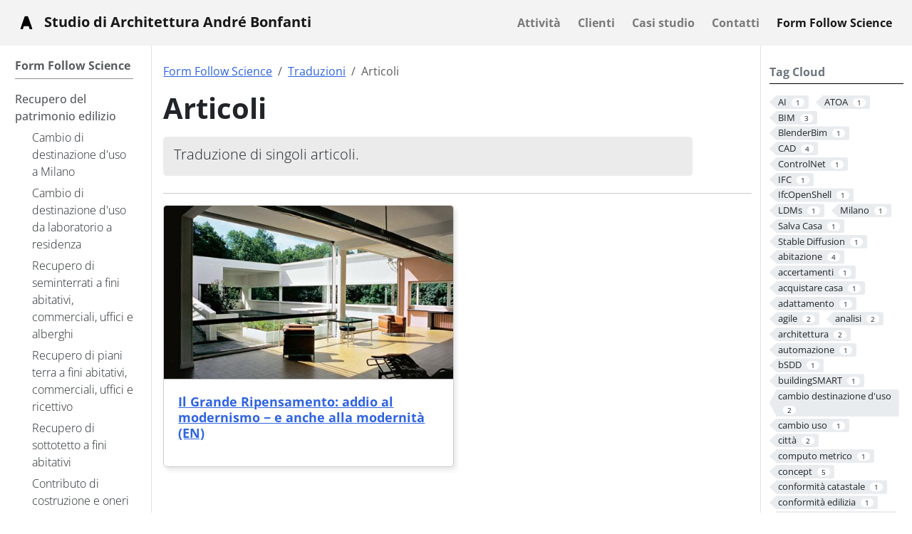

--- FILE ---
content_type: text/html
request_url: https://studio.andrebonfanti.it/formfollowscience/traduzioni/articoli/
body_size: 43956
content:
<!doctype html>
<html itemscope itemtype="http://schema.org/WebPage" lang="it" class="no-js">
  <head>
    <meta charset="utf-8">
<meta name="viewport" content="width=device-width, initial-scale=1, shrink-to-fit=no">
<meta name="generator" content="Hugo 0.111.3">
<meta name="robots" content="index, follow">


<link rel="shortcut icon" href="/favicons/favicon.ico" >
<link rel="apple-touch-icon" href="/favicons/apple-touch-icon-180x180.png" sizes="180x180">
<link rel="icon" type="image/png" href="/favicons/favicon-16x16.png" sizes="16x16">
<link rel="icon" type="image/png" href="/favicons/favicon-32x32.png" sizes="32x32">
<link rel="icon" type="image/png" href="/favicons/android-36x36.png" sizes="36x36">
<link rel="icon" type="image/png" href="/favicons/android-48x48.png" sizes="48x48">
<link rel="icon" type="image/png" href="/favicons/android-72x72.png" sizes="72x72">
<link rel="icon" type="image/png" href="/favicons/android-96x96.png" sizes="96x96">
<link rel="icon" type="image/png" href="/favicons/android-144x144.png" sizes="144x144">
<link rel="icon" type="image/png" href="/favicons/android-192x192.png" sizes="192x192">

<title>Articoli | Studio di Architettura André Bonfanti</title>



<meta name="description" content="Traduzione di singoli articoli.">
<meta property="og:title" content="Articoli" />
<meta property="og:description" content="Traduzione di singoli articoli." />
<meta property="og:type" content="website" />
<meta property="og:url" content="https://studio.andrebonfanti.it/formfollowscience/traduzioni/articoli/" /><meta property="og:image" content="https://studio.andrebonfanti.it/formfollowscience/traduzioni/articoli/cover.jpg"/>
<meta itemprop="name" content="Articoli">
<meta itemprop="description" content="Traduzione di singoli articoli."><meta name="twitter:card" content="summary_large_image"/>
<meta name="twitter:image" content="https://studio.andrebonfanti.it/formfollowscience/traduzioni/articoli/cover.jpg"/>
<meta name="twitter:title" content="Articoli"/>
<meta name="twitter:description" content="Traduzione di singoli articoli."/>



<link rel="preload" href="/scss/main.min.55c9738e5ba616f69a9f5ed7c4cfc0521c6e9b9ad0459d5cd61e2992be87a231.css" as="style">
<link href="/scss/main.min.55c9738e5ba616f69a9f5ed7c4cfc0521c6e9b9ad0459d5cd61e2992be87a231.css" rel="stylesheet" integrity="">
<link rel="stylesheet" href="/css/cookieconsent.css" media="print" onload="this.media='all'">
<link rel="stylesheet" href="https://cdnjs.cloudflare.com/ajax/libs/lightbox2/2.11.1/css/lightbox.min.css" />
<link rel="stylesheet" type="text/css" href="/hugo-cite.css" /><script
  src="https://code.jquery.com/jquery-3.6.3.min.js"
  integrity="sha512-STof4xm1wgkfm7heWqFJVn58Hm3EtS31XFaagaa8VMReCXAkQnJZ+jEy8PCC/iT18dFy95WcExNHFTqLyp72eQ=="
  crossorigin="anonymous"></script>
<script defer
  src="https://unpkg.com/lunr@2.3.9/lunr.min.js"
  integrity="sha384-203J0SNzyqHby3iU6hzvzltrWi/M41wOP5Gu+BiJMz5nwKykbkUx8Kp7iti0Lpli"
  crossorigin="anonymous"></script>
<meta name="google-adsense-account" content="ca-pub-8786982994410831">
<script defer="defer" src="/js/cookieconsent.js"></script>

  
  <script defer="defer" src="/js/cookieconsent-init.js" ></script>

<script type="text/plain" data-cookiecategory="analytics">
  console.log('"analytics" category accepted');
<!--Matomo>
var _paq = window._paq = window._paq || [];

_paq.push(['trackPageView']);
_paq.push(['enableLinkTracking']);
(function() {
  var u="//matomo.andrebonfanti.it/";
  _paq.push(['setTrackerUrl', u+'matomo.php']);
  _paq.push(['setSiteId', '1']);
  var d=document, g=d.createElement('script'), s=d.getElementsByTagName('script')[0];
  g.async=true; g.src=u+'matomo.js'; s.parentNode.insertBefore(g,s);
})();
</script>
<noscript><p><img src="//matomo.andrebonfanti.it/matomo.php?idsite=1&amp;rec=1" style="border:0;" alt="" /></p></noscript>
<!-- End Matomo Code -->


<script type="text/plain" data-cookiecategory="targeting">
  console.log('"targeting" category accepted');
</script>

<link rel="preconnect" href="https://fonts.googleapis.com">
<link rel="preconnect" href="https://fonts.gstatic.com" crossorigin="anonymous">


<link rel="preload" href="/fonts/open-sans-v43-latin-300.woff2" as="font" type="font/woff2" crossorigin>
<link rel="preload" href="/fonts/open-sans-v43-latin-300italic.woff2" as="font" type="font/woff2" crossorigin>
<link rel="preload" href="/fonts/open-sans-v43-latin-regular.woff2" as="font" type="font/woff2" crossorigin>
<link rel="preload" href="/fonts/open-sans-v43-latin-italic.woff2" as="font" type="font/woff2" crossorigin>
<link rel="preload" href="/fonts/open-sans-v43-latin-500.woff2" as="font" type="font/woff2" crossorigin>
<link rel="preload" href="/fonts/open-sans-v43-latin-500italic.woff2" as="font" type="font/woff2" crossorigin>
<link rel="preload" href="/fonts/open-sans-v43-latin-700.woff2" as="font" type="font/woff2" crossorigin>
<link rel="preload" href="/fonts/open-sans-v43-latin-700italic.woff2" as="font" type="font/woff2" crossorigin>
<script type="text/plain" data-cookiecategory="analytics" async src="https://www.googletagmanager.com/gtag/js?id=G-ENTPQH32B3"></script>
<script>
var doNotTrack = false;
if (!doNotTrack) {
	window.dataLayer = window.dataLayer || [];
	function gtag(){dataLayer.push(arguments);}
	gtag('js', new Date());
	gtag('config', 'G-ENTPQH32B3');
}
</script>
  </head>
  <body class="td-section">
    <header>
      <nav class="td-navbar navbar-light js-navbar-scroll">
<div class="container-fluid flex-column flex-md-row">
  <a class="navbar-brand" href="/"><span class="navbar-brand__logo navbar-logo"><svg version="1.0" xmlns="http://www.w3.org/2000/svg" viewBox="0 0 262 262"><g transform="translate(0.000000,262.000000) scale(0.100000,-0.100000)" fill="#000" stroke="none"><path d="M1133 2190c-12-5-26-18-32-29-14-25-501-1422-514-1475-9-35-8-41 12-58 33-26 238-27 270-1 15 12 40 72 77 186l55 167h294 293l57-170c40-120 63-174 78-185 16-11 52-15 154-15 150 0 169 8 159 64-12 62-515 1489-531 1505-13 13-45 16-183 18-92 1-177-2-189-7z"/></g></svg></span><span class="navbar-brand__name">Studio di Architettura André Bonfanti</span></a>
  <div class="td-navbar-nav-scroll ms-md-auto" id="main_navbar">
    <ul class="navbar-nav">
      <li class="nav-item">
        <a class="nav-link" href="/attivita/"><span>Attività</span></a>
      </li>
      <li class="nav-item">
        <a class="nav-link" href="/clienti/"><span>Clienti</span></a>
      </li>
      <li class="nav-item">
        <a class="nav-link" href="/casi-studio/"><span>Casi studio</span></a>
      </li>
      <li class="nav-item">
        <a class="nav-link" href="/contatti/"><span>Contatti</span></a>
      </li>
      <li class="nav-item">
        <a class="nav-link active" href="/form-follow-science/"><span>Form Follow Science</span></a>
      </li>
      </ul>
  </div>
  </div>
</nav>
    </header>
    <div class="container-fluid td-outer">
      <div class="td-main">
        <div class="row flex-xl-nowrap">
          <aside class="col-12 col-md-3 col-xl-2 td-sidebar d-print-none">
            <div id="td-sidebar-menu" class="td-sidebar__inner">
  <div id="content-mobile">
  <form class="td-sidebar__search d-flex align-items-center">
    <div class="td-search td-search--offline">
  <div class="td-search__icon"></div>
  <input
    type="search"
    class="td-search__input form-control"
    placeholder="Cerca nel sito…"
    aria-label="Cerca nel sito…"
    autocomplete="off"
    
    data-offline-search-index-json-src="/offline-search-index.ddb22d5264ce64a30861c95d5c69f0b9.json"
    data-offline-search-base-href="/"
    data-offline-search-max-results="10"
  >
</div>
    <button class="btn btn-link td-sidebar__toggle d-md-none p-0 ms-3 fas fa-bars" type="button" data-bs-toggle="collapse" data-bs-target="#td-section-nav" aria-controls="td-section-nav" aria-expanded="false" aria-label="Toggle section navigation">
    </button>
  </form>
  </div>
  <div id="content-desktop"></div>
  <nav class="td-sidebar-nav collapse td-sidebar-nav--search-disabled" id="td-section-nav">
    <ul class="td-sidebar-nav__section pe-md-3 ul-0">
      <li class="td-sidebar-nav__section-title td-sidebar-nav__section with-child active-path" id="m-form-follow-science-li">
  <a href="/form-follow-science/" class="align-left ps-0 td-sidebar-link td-sidebar-link__section tree-root" id="m-form-follow-science"><span class="">Form Follow Science</span></a>
  <ul class="ul-1">
    <li class="td-sidebar-nav__section-title td-sidebar-nav__section with-child" id="m-recupero-patrimonio-edilizio-li">
  <a href="/recupero-patrimonio-edilizio/" class="align-left ps-0 td-sidebar-link td-sidebar-link__section" id="m-recupero-patrimonio-edilizio"><span class="">Recupero del patrimonio edilizio</span></a>
  <ul class="ul-2 foldable">
    <li class="td-sidebar-nav__section-title td-sidebar-nav__section without-child" id="m-cambio-destinazione-uso-milano-li">
  <a href="/cambio-destinazione-uso-milano/" class="align-left ps-0 td-sidebar-link td-sidebar-link__page" id="m-cambio-destinazione-uso-milano"><span class="">Cambio di destinazione d&#39;uso a Milano</span></a>
</li><li class="td-sidebar-nav__section-title td-sidebar-nav__section without-child" id="m-cambio-destinazione-uso-laboratorio-residenza-li">
  <a href="/cambio-destinazione-uso-laboratorio-residenza/" class="align-left ps-0 td-sidebar-link td-sidebar-link__page" id="m-cambio-destinazione-uso-laboratorio-residenza"><span class="">Cambio di destinazione d&#39;uso da laboratorio a residenza</span></a>
</li><li class="td-sidebar-nav__section-title td-sidebar-nav__section without-child" id="m-recupero-seminterrati-abitazione-uffici-li">
  <a href="/recupero-seminterrati-abitazione-uffici/" class="align-left ps-0 td-sidebar-link td-sidebar-link__page" id="m-recupero-seminterrati-abitazione-uffici"><span class="">Recupero di seminterrati a fini abitativi, commerciali, uffici e alberghi</span></a>
</li><li class="td-sidebar-nav__section-title td-sidebar-nav__section without-child" id="m-recupero-piani-terra-abitazione-uffici-li">
  <a href="/recupero-piani-terra-abitazione-uffici/" class="align-left ps-0 td-sidebar-link td-sidebar-link__page" id="m-recupero-piani-terra-abitazione-uffici"><span class="">Recupero di piani terra a fini abitativi, commerciali, uffici e ricettivo</span></a>
</li><li class="td-sidebar-nav__section-title td-sidebar-nav__section without-child" id="m-recupero-sottotetto-fini-abitativi-li">
  <a href="/recupero-sottotetto-fini-abitativi/" class="align-left ps-0 td-sidebar-link td-sidebar-link__page" id="m-recupero-sottotetto-fini-abitativi"><span class="">Recupero di sottotetto a fini abitativi</span></a>
</li><li class="td-sidebar-nav__section-title td-sidebar-nav__section without-child" id="m-contributo-costruzione-oneri-urbanistici-li">
  <a href="/contributo-costruzione-oneri-urbanistici/" class="align-left ps-0 td-sidebar-link td-sidebar-link__page" id="m-contributo-costruzione-oneri-urbanistici"><span class="">Contributo di costruzione e oneri urbanistici</span></a>
</li>
  </ul>
</li><li class="td-sidebar-nav__section-title td-sidebar-nav__section with-child" id="m-formfollowsciencereal-estate-li">
  <a href="/formfollowscience/real-estate/" class="align-left ps-0 td-sidebar-link td-sidebar-link__section" id="m-formfollowsciencereal-estate"><span class="">Immobiliare</span></a>
  <ul class="ul-2 foldable">
    <li class="td-sidebar-nav__section-title td-sidebar-nav__section without-child" id="m-acquistare-casa-proposta-preliminare-li">
  <a href="/acquistare-casa-proposta-preliminare/" class="align-left ps-0 td-sidebar-link td-sidebar-link__page" id="m-acquistare-casa-proposta-preliminare"><span class="">Acquistare casa: verifiche, proposta e clausole</span></a>
</li><li class="td-sidebar-nav__section-title td-sidebar-nav__section without-child" id="m-uffici-open-space-non-funzionali-li">
  <a href="/uffici-open-space-non-funzionali/" class="align-left ps-0 td-sidebar-link td-sidebar-link__page" id="m-uffici-open-space-non-funzionali"><span class="">Gli uffici open space: non funzionali e poco flessibili</span></a>
</li>
  </ul>
</li><li class="td-sidebar-nav__section-title td-sidebar-nav__section with-child" id="m-gestione-processo-edilizio-li">
  <a href="/gestione-processo-edilizio/" class="align-left ps-0 td-sidebar-link td-sidebar-link__section" id="m-gestione-processo-edilizio"><span class="">Gestione del processo edilizio</span></a>
  <ul class="ul-2 foldable">
    <li class="td-sidebar-nav__section-title td-sidebar-nav__section without-child" id="m-bsdd-dictionary-uni-8290-classification-li">
  <a href="/bsdd-dictionary-uni-8290-classification/" class="align-left ps-0 td-sidebar-link td-sidebar-link__page" id="m-bsdd-dictionary-uni-8290-classification"><span class="">A bSDD dictionary for the italian UNI 8290 building components classification</span></a>
</li>
  </ul>
</li><li class="td-sidebar-nav__section-title td-sidebar-nav__section with-child" id="m-intelligenza-artificiale-li">
  <a href="/intelligenza-artificiale/" class="align-left ps-0 td-sidebar-link td-sidebar-link__section" id="m-intelligenza-artificiale"><span class="">Intelligenza artificiale</span></a>
  <ul class="ul-2 foldable">
    <li class="td-sidebar-nav__section-title td-sidebar-nav__section without-child" id="m-intelligenza-artificiale-generazione-render-da-schizzi-li">
  <a href="/intelligenza-artificiale-generazione-render-da-schizzi/" class="align-left ps-0 td-sidebar-link td-sidebar-link__page" id="m-intelligenza-artificiale-generazione-render-da-schizzi"><span class="">Intelligenza artificiale per la generazione di render da schizzi</span></a>
</li>
  </ul>
</li><li class="td-sidebar-nav__section-title td-sidebar-nav__section with-child active-path" id="m-traduzioni-li">
  <a href="/traduzioni/" class="align-left ps-0 td-sidebar-link td-sidebar-link__section" id="m-traduzioni"><span class="">Traduzioni</span></a>
  <ul class="ul-2 foldable">
    <li class="td-sidebar-nav__section-title td-sidebar-nav__section with-child" id="m-architetture-resilienti-li">
  <a href="/architetture-resilienti/" class="align-left ps-0 td-sidebar-link td-sidebar-link__section" id="m-architetture-resilienti"><span class="">Architetture resilienti</span></a>
  <ul class="ul-3 foldable">
    <li class="td-sidebar-nav__section-title td-sidebar-nav__section without-child collapse" id="m-verso-architetture-resilienti-1-lezioni-biologia-li">
  <a href="/verso-architetture-resilienti-1-lezioni-biologia/" class="align-left ps-0 td-sidebar-link td-sidebar-link__page" id="m-verso-architetture-resilienti-1-lezioni-biologia"><span class="">Verso Architetture Resilienti 1: Lezioni di Biologia</span></a>
</li><li class="td-sidebar-nav__section-title td-sidebar-nav__section without-child collapse" id="m-verso-architetture-resilienti-2-non-sempre-ecologico-tale-li">
  <a href="/verso-architetture-resilienti-2-non-sempre-ecologico-tale/" class="align-left ps-0 td-sidebar-link td-sidebar-link__page" id="m-verso-architetture-resilienti-2-non-sempre-ecologico-tale"><span class="">Verso architetture resilienti 2: non sempre &#34;ecologico&#34; è tale</span></a>
</li><li class="td-sidebar-nav__section-title td-sidebar-nav__section without-child collapse" id="m-verso-architetture-resilienti-3-come-modernismo-diventato-squadrato-li">
  <a href="/verso-architetture-resilienti-3-come-modernismo-diventato-squadrato/" class="align-left ps-0 td-sidebar-link td-sidebar-link__page" id="m-verso-architetture-resilienti-3-come-modernismo-diventato-squadrato"><span class="">Verso architetture resilienti 3: come il Modernismo è diventato (s)quadrato</span></a>
</li><li class="td-sidebar-nav__section-title td-sidebar-nav__section without-child collapse" id="m-verso-architetture-resilienti-4-geometria-della-resilienza-li">
  <a href="/verso-architetture-resilienti-4-geometria-della-resilienza/" class="align-left ps-0 td-sidebar-link td-sidebar-link__page" id="m-verso-architetture-resilienti-4-geometria-della-resilienza"><span class="">Verso architetture resilienti 4: la Geometria della Resilienza</span></a>
</li><li class="td-sidebar-nav__section-title td-sidebar-nav__section without-child collapse" id="m-verso-architetture-resilienti-5-metodo-progettazione-agile-li">
  <a href="/verso-architetture-resilienti-5-metodo-progettazione-agile/" class="align-left ps-0 td-sidebar-link td-sidebar-link__page" id="m-verso-architetture-resilienti-5-metodo-progettazione-agile"><span class="">Verso architetture resilienti 5: il metodo di progettazione agile</span></a>
</li>
  </ul>
</li><li class="td-sidebar-nav__section-title td-sidebar-nav__section with-child" id="m-formfollowsciencetraduzionia-theory-of-architecture-li">
  <a href="/formfollowscience/traduzioni/a-theory-of-architecture/" class="align-left ps-0 td-sidebar-link td-sidebar-link__section" id="m-formfollowsciencetraduzionia-theory-of-architecture"><span class="">Una teoria per l&#39;Architettura</span></a>
  <ul class="ul-3 foldable">
    <li class="td-sidebar-nav__section-title td-sidebar-nav__section without-child collapse" id="m-leggi-architettura-prospettiva-fisico-li">
  <a href="/leggi-architettura-prospettiva-fisico/" class="align-left ps-0 td-sidebar-link td-sidebar-link__page" id="m-leggi-architettura-prospettiva-fisico"><span class="">Capitolo 1 - Le leggi dell&#39;architettura dalla prospettiva di un fisico</span></a>
</li>
  </ul>
</li><li class="td-sidebar-nav__section-title td-sidebar-nav__section with-child active-path" id="m-formfollowsciencetraduzioniarticoli-li">
  <a href="/formfollowscience/traduzioni/articoli/" class="align-left ps-0 active td-sidebar-link td-sidebar-link__section" id="m-formfollowsciencetraduzioniarticoli"><span class="td-sidebar-nav-active-item">Articoli</span></a>
  <ul class="ul-3 foldable">
    <li class="td-sidebar-nav__section-title td-sidebar-nav__section without-child" id="m-il-grande-ripensamento-addio-modernismo-li">
  <a href="/il-grande-ripensamento-addio-modernismo/" class="align-left ps-0 td-sidebar-link td-sidebar-link__page" id="m-il-grande-ripensamento-addio-modernismo"><span class="">Il Grande Ripensamento: addio al modernismo − e anche alla modernità (EN)</span></a>
</li>
  </ul>
</li>
  </ul>
</li>
  </ul>
</li>
    </ul>
  </nav>
</div>


          </aside>
          <aside class="d-none d-xl-block col-xl-2 td-sidebar-toc d-print-none">
            
            <div class="taxonomy taxonomy-terms-cloud taxo-tags">
      <h5 class="taxonomy-title">Tag Cloud</h5>
      <ul class="taxonomy-terms">
        <li><a class="taxonomy-term" href="https://studio.andrebonfanti.it/tags/AI/" data-taxonomy-term="AI"><span class="taxonomy-label">AI</span><span class="taxonomy-count">1</span></a></li>
        <li><a class="taxonomy-term" href="https://studio.andrebonfanti.it/tags/ATOA/" data-taxonomy-term="ATOA"><span class="taxonomy-label">ATOA</span><span class="taxonomy-count">1</span></a></li>
        <li><a class="taxonomy-term" href="https://studio.andrebonfanti.it/tags/BIM/" data-taxonomy-term="BIM"><span class="taxonomy-label">BIM</span><span class="taxonomy-count">3</span></a></li>
        <li><a class="taxonomy-term" href="https://studio.andrebonfanti.it/tags/BlenderBim/" data-taxonomy-term="BlenderBim"><span class="taxonomy-label">BlenderBim</span><span class="taxonomy-count">1</span></a></li>
        <li><a class="taxonomy-term" href="https://studio.andrebonfanti.it/tags/CAD/" data-taxonomy-term="CAD"><span class="taxonomy-label">CAD</span><span class="taxonomy-count">4</span></a></li>
        <li><a class="taxonomy-term" href="https://studio.andrebonfanti.it/tags/ControlNet/" data-taxonomy-term="ControlNet"><span class="taxonomy-label">ControlNet</span><span class="taxonomy-count">1</span></a></li>
        <li><a class="taxonomy-term" href="https://studio.andrebonfanti.it/tags/IFC/" data-taxonomy-term="IFC"><span class="taxonomy-label">IFC</span><span class="taxonomy-count">1</span></a></li>
        <li><a class="taxonomy-term" href="https://studio.andrebonfanti.it/tags/IfcOpenShell/" data-taxonomy-term="IfcOpenShell"><span class="taxonomy-label">IfcOpenShell</span><span class="taxonomy-count">1</span></a></li>
        <li><a class="taxonomy-term" href="https://studio.andrebonfanti.it/tags/LDMs/" data-taxonomy-term="LDMs"><span class="taxonomy-label">LDMs</span><span class="taxonomy-count">1</span></a></li>
        <li><a class="taxonomy-term" href="https://studio.andrebonfanti.it/tags/Milano/" data-taxonomy-term="Milano"><span class="taxonomy-label">Milano</span><span class="taxonomy-count">1</span></a></li>
        <li><a class="taxonomy-term" href="https://studio.andrebonfanti.it/tags/Salva-Casa/" data-taxonomy-term="Salva-Casa"><span class="taxonomy-label">Salva Casa</span><span class="taxonomy-count">1</span></a></li>
        <li><a class="taxonomy-term" href="https://studio.andrebonfanti.it/tags/Stable-Diffusion/" data-taxonomy-term="Stable-Diffusion"><span class="taxonomy-label">Stable Diffusion</span><span class="taxonomy-count">1</span></a></li>
        <li><a class="taxonomy-term" href="https://studio.andrebonfanti.it/tags/abitazione/" data-taxonomy-term="abitazione"><span class="taxonomy-label">abitazione</span><span class="taxonomy-count">4</span></a></li>
        <li><a class="taxonomy-term" href="https://studio.andrebonfanti.it/tags/accertamenti/" data-taxonomy-term="accertamenti"><span class="taxonomy-label">accertamenti</span><span class="taxonomy-count">1</span></a></li>
        <li><a class="taxonomy-term" href="https://studio.andrebonfanti.it/tags/acquistare-casa/" data-taxonomy-term="acquistare-casa"><span class="taxonomy-label">acquistare casa</span><span class="taxonomy-count">1</span></a></li>
        <li><a class="taxonomy-term" href="https://studio.andrebonfanti.it/tags/adattamento/" data-taxonomy-term="adattamento"><span class="taxonomy-label">adattamento</span><span class="taxonomy-count">1</span></a></li>
        <li><a class="taxonomy-term" href="https://studio.andrebonfanti.it/tags/agile/" data-taxonomy-term="agile"><span class="taxonomy-label">agile</span><span class="taxonomy-count">2</span></a></li>
        <li><a class="taxonomy-term" href="https://studio.andrebonfanti.it/tags/analisi/" data-taxonomy-term="analisi"><span class="taxonomy-label">analisi</span><span class="taxonomy-count">2</span></a></li>
        <li><a class="taxonomy-term" href="https://studio.andrebonfanti.it/tags/architettura/" data-taxonomy-term="architettura"><span class="taxonomy-label">architettura</span><span class="taxonomy-count">2</span></a></li>
        <li><a class="taxonomy-term" href="https://studio.andrebonfanti.it/tags/automazione/" data-taxonomy-term="automazione"><span class="taxonomy-label">automazione</span><span class="taxonomy-count">1</span></a></li>
        <li><a class="taxonomy-term" href="https://studio.andrebonfanti.it/tags/bSDD/" data-taxonomy-term="bSDD"><span class="taxonomy-label">bSDD</span><span class="taxonomy-count">1</span></a></li>
        <li><a class="taxonomy-term" href="https://studio.andrebonfanti.it/tags/buildingSMART/" data-taxonomy-term="buildingSMART"><span class="taxonomy-label">buildingSMART</span><span class="taxonomy-count">1</span></a></li>
        <li><a class="taxonomy-term" href="https://studio.andrebonfanti.it/tags/cambio-destinazione-duso/" data-taxonomy-term="cambio-destinazione-duso"><span class="taxonomy-label">cambio destinazione d&#39;uso</span><span class="taxonomy-count">2</span></a></li>
        <li><a class="taxonomy-term" href="https://studio.andrebonfanti.it/tags/cambio-uso/" data-taxonomy-term="cambio-uso"><span class="taxonomy-label">cambio uso</span><span class="taxonomy-count">1</span></a></li>
        <li><a class="taxonomy-term" href="https://studio.andrebonfanti.it/tags/citt%C3%A0/" data-taxonomy-term="citt%C3%A0"><span class="taxonomy-label">città</span><span class="taxonomy-count">2</span></a></li>
        <li><a class="taxonomy-term" href="https://studio.andrebonfanti.it/tags/computo-metrico/" data-taxonomy-term="computo-metrico"><span class="taxonomy-label">computo metrico</span><span class="taxonomy-count">1</span></a></li>
        <li><a class="taxonomy-term" href="https://studio.andrebonfanti.it/tags/concept/" data-taxonomy-term="concept"><span class="taxonomy-label">concept</span><span class="taxonomy-count">5</span></a></li>
        <li><a class="taxonomy-term" href="https://studio.andrebonfanti.it/tags/conformit%C3%A0-catastale/" data-taxonomy-term="conformit%C3%A0-catastale"><span class="taxonomy-label">conformità catastale</span><span class="taxonomy-count">1</span></a></li>
        <li><a class="taxonomy-term" href="https://studio.andrebonfanti.it/tags/conformit%C3%A0-edilizia/" data-taxonomy-term="conformit%C3%A0-edilizia"><span class="taxonomy-label">conformità edilizia</span><span class="taxonomy-count">1</span></a></li>
        <li><a class="taxonomy-term" href="https://studio.andrebonfanti.it/tags/conformit%C3%A0-urbanistica/" data-taxonomy-term="conformit%C3%A0-urbanistica"><span class="taxonomy-label">conformità urbanistica</span><span class="taxonomy-count">1</span></a></li>
        <li><a class="taxonomy-term" href="https://studio.andrebonfanti.it/tags/consolidamento/" data-taxonomy-term="consolidamento"><span class="taxonomy-label">consolidamento</span><span class="taxonomy-count">1</span></a></li>
        <li><a class="taxonomy-term" href="https://studio.andrebonfanti.it/tags/contributo-di-costruzione/" data-taxonomy-term="contributo-di-costruzione"><span class="taxonomy-label">contributo di costruzione</span><span class="taxonomy-count">1</span></a></li>
        <li><a class="taxonomy-term" href="https://studio.andrebonfanti.it/tags/costi/" data-taxonomy-term="costi"><span class="taxonomy-label">costi</span><span class="taxonomy-count">2</span></a></li>
        <li><a class="taxonomy-term" href="https://studio.andrebonfanti.it/tags/dettagli-costruttivi/" data-taxonomy-term="dettagli-costruttivi"><span class="taxonomy-label">dettagli costruttivi</span><span class="taxonomy-count">2</span></a></li>
        <li><a class="taxonomy-term" href="https://studio.andrebonfanti.it/tags/dictionary/" data-taxonomy-term="dictionary"><span class="taxonomy-label">dictionary</span><span class="taxonomy-count">1</span></a></li>
        <li><a class="taxonomy-term" href="https://studio.andrebonfanti.it/tags/direzione-lavori/" data-taxonomy-term="direzione-lavori"><span class="taxonomy-label">direzione lavori</span><span class="taxonomy-count">2</span></a></li>
        <li><a class="taxonomy-term" href="https://studio.andrebonfanti.it/tags/due-diliegence/" data-taxonomy-term="due-diliegence"><span class="taxonomy-label">due diliegence</span><span class="taxonomy-count">1</span></a></li>
        <li><a class="taxonomy-term" href="https://studio.andrebonfanti.it/tags/due-diligence/" data-taxonomy-term="due-diligence"><span class="taxonomy-label">due diligence</span><span class="taxonomy-count">1</span></a></li>
        <li><a class="taxonomy-term" href="https://studio.andrebonfanti.it/tags/evoluzione/" data-taxonomy-term="evoluzione"><span class="taxonomy-label">evoluzione</span><span class="taxonomy-count">2</span></a></li>
        <li><a class="taxonomy-term" href="https://studio.andrebonfanti.it/tags/flessibilit%C3%A0/" data-taxonomy-term="flessibilit%C3%A0"><span class="taxonomy-label">flessibilità</span><span class="taxonomy-count">1</span></a></li>
        <li><a class="taxonomy-term" href="https://studio.andrebonfanti.it/tags/food-and-beverage/" data-taxonomy-term="food-and-beverage"><span class="taxonomy-label">food and beverage</span><span class="taxonomy-count">1</span></a></li>
        <li><a class="taxonomy-term" href="https://studio.andrebonfanti.it/tags/furniture-design/" data-taxonomy-term="furniture-design"><span class="taxonomy-label">furniture design</span><span class="taxonomy-count">2</span></a></li>
        <li><a class="taxonomy-term" href="https://studio.andrebonfanti.it/tags/geometria/" data-taxonomy-term="geometria"><span class="taxonomy-label">geometria</span><span class="taxonomy-count">2</span></a></li>
        <li><a class="taxonomy-term" href="https://studio.andrebonfanti.it/tags/graphic-design/" data-taxonomy-term="graphic-design"><span class="taxonomy-label">graphic design</span><span class="taxonomy-count">1</span></a></li>
        <li><a class="taxonomy-term" href="https://studio.andrebonfanti.it/tags/illuminotecnica/" data-taxonomy-term="illuminotecnica"><span class="taxonomy-label">illuminotecnica</span><span class="taxonomy-count">2</span></a></li>
        <li><a class="taxonomy-term" href="https://studio.andrebonfanti.it/tags/immobiliare/" data-taxonomy-term="immobiliare"><span class="taxonomy-label">immobiliare</span><span class="taxonomy-count">1</span></a></li>
        <li><a class="taxonomy-term" href="https://studio.andrebonfanti.it/tags/inpainting/" data-taxonomy-term="inpainting"><span class="taxonomy-label">inpainting</span><span class="taxonomy-count">1</span></a></li>
        <li><a class="taxonomy-term" href="https://studio.andrebonfanti.it/tags/intelligenza-artificiale/" data-taxonomy-term="intelligenza-artificiale"><span class="taxonomy-label">intelligenza artificiale</span><span class="taxonomy-count">1</span></a></li>
        <li><a class="taxonomy-term" href="https://studio.andrebonfanti.it/tags/interior-design/" data-taxonomy-term="interior-design"><span class="taxonomy-label">interior design</span><span class="taxonomy-count">7</span></a></li>
        <li><a class="taxonomy-term" href="https://studio.andrebonfanti.it/tags/laboratorio/" data-taxonomy-term="laboratorio"><span class="taxonomy-label">laboratorio</span><span class="taxonomy-count">1</span></a></li>
        <li><a class="taxonomy-term" href="https://studio.andrebonfanti.it/tags/latent-space/" data-taxonomy-term="latent-space"><span class="taxonomy-label">latent space</span><span class="taxonomy-count">1</span></a></li>
        <li><a class="taxonomy-term" href="https://studio.andrebonfanti.it/tags/layout-distributivo/" data-taxonomy-term="layout-distributivo"><span class="taxonomy-label">layout distributivo</span><span class="taxonomy-count">1</span></a></li>
        <li><a class="taxonomy-term" href="https://studio.andrebonfanti.it/tags/leggi/" data-taxonomy-term="leggi"><span class="taxonomy-label">leggi</span><span class="taxonomy-count">1</span></a></li>
        <li><a class="taxonomy-term" href="https://studio.andrebonfanti.it/tags/look-and-feel/" data-taxonomy-term="look-and-feel"><span class="taxonomy-label">look and feel</span><span class="taxonomy-count">1</span></a></li>
        <li><a class="taxonomy-term" href="https://studio.andrebonfanti.it/tags/modellazione-3D/" data-taxonomy-term="modellazione-3D"><span class="taxonomy-label">modellazione 3D</span><span class="taxonomy-count">2</span></a></li>
        <li><a class="taxonomy-term" href="https://studio.andrebonfanti.it/tags/modelli/" data-taxonomy-term="modelli"><span class="taxonomy-label">modelli</span><span class="taxonomy-count">3</span></a></li>
        <li><a class="taxonomy-term" href="https://studio.andrebonfanti.it/tags/monetizzazione/" data-taxonomy-term="monetizzazione"><span class="taxonomy-label">monetizzazione</span><span class="taxonomy-count">1</span></a></li>
        <li><a class="taxonomy-term" href="https://studio.andrebonfanti.it/tags/oneri/" data-taxonomy-term="oneri"><span class="taxonomy-label">oneri</span><span class="taxonomy-count">3</span></a></li>
        <li><a class="taxonomy-term" href="https://studio.andrebonfanti.it/tags/oneri-di-urbanizzazione/" data-taxonomy-term="oneri-di-urbanizzazione"><span class="taxonomy-label">oneri di urbanizzazione</span><span class="taxonomy-count">1</span></a></li>
        <li><a class="taxonomy-term" href="https://studio.andrebonfanti.it/tags/open-space/" data-taxonomy-term="open-space"><span class="taxonomy-label">open space</span><span class="taxonomy-count">1</span></a></li>
        <li><a class="taxonomy-term" href="https://studio.andrebonfanti.it/tags/ordine/" data-taxonomy-term="ordine"><span class="taxonomy-label">ordine</span><span class="taxonomy-count">1</span></a></li>
        <li><a class="taxonomy-term" href="https://studio.andrebonfanti.it/tags/ornamento/" data-taxonomy-term="ornamento"><span class="taxonomy-label">ornamento</span><span class="taxonomy-count">1</span></a></li>
        <li><a class="taxonomy-term" href="https://studio.andrebonfanti.it/tags/piani-terra/" data-taxonomy-term="piani-terra"><span class="taxonomy-label">piani terra</span><span class="taxonomy-count">1</span></a></li>
        <li><a class="taxonomy-term" href="https://studio.andrebonfanti.it/tags/pratiche-edilizie/" data-taxonomy-term="pratiche-edilizie"><span class="taxonomy-label">pratiche edilizie</span><span class="taxonomy-count">2</span></a></li>
        <li><a class="taxonomy-term" href="https://studio.andrebonfanti.it/tags/procedimento-amministrativo/" data-taxonomy-term="procedimento-amministrativo"><span class="taxonomy-label">procedimento amministrativo</span><span class="taxonomy-count">4</span></a></li>
        <li><a class="taxonomy-term" href="https://studio.andrebonfanti.it/tags/progettazione/" data-taxonomy-term="progettazione"><span class="taxonomy-label">progettazione</span><span class="taxonomy-count">1</span></a></li>
        <li><a class="taxonomy-term" href="https://studio.andrebonfanti.it/tags/progettazione-esecutiva/" data-taxonomy-term="progettazione-esecutiva"><span class="taxonomy-label">progettazione esecutiva</span><span class="taxonomy-count">3</span></a></li>
        <li><a class="taxonomy-term" href="https://studio.andrebonfanti.it/tags/progettazione-integrata/" data-taxonomy-term="progettazione-integrata"><span class="taxonomy-label">progettazione integrata</span><span class="taxonomy-count">5</span></a></li>
        <li><a class="taxonomy-term" href="https://studio.andrebonfanti.it/tags/prompt/" data-taxonomy-term="prompt"><span class="taxonomy-label">prompt</span><span class="taxonomy-count">1</span></a></li>
        <li><a class="taxonomy-term" href="https://studio.andrebonfanti.it/tags/proposta-di-acquisto/" data-taxonomy-term="proposta-di-acquisto"><span class="taxonomy-label">proposta di acquisto</span><span class="taxonomy-count">1</span></a></li>
        <li><a class="taxonomy-term" href="https://studio.andrebonfanti.it/tags/real-estate/" data-taxonomy-term="real-estate"><span class="taxonomy-label">real estate</span><span class="taxonomy-count">1</span></a></li>
        <li><a class="taxonomy-term" href="https://studio.andrebonfanti.it/tags/regole/" data-taxonomy-term="regole"><span class="taxonomy-label">regole</span><span class="taxonomy-count">1</span></a></li>
        <li><a class="taxonomy-term" href="https://studio.andrebonfanti.it/tags/render/" data-taxonomy-term="render"><span class="taxonomy-label">render</span><span class="taxonomy-count">3</span></a></li>
        <li><a class="taxonomy-term" href="https://studio.andrebonfanti.it/tags/residenza/" data-taxonomy-term="residenza"><span class="taxonomy-label">residenza</span><span class="taxonomy-count">4</span></a></li>
        <li><a class="taxonomy-term" href="https://studio.andrebonfanti.it/tags/resilienza/" data-taxonomy-term="resilienza"><span class="taxonomy-label">resilienza</span><span class="taxonomy-count">5</span></a></li>
        <li><a class="taxonomy-term" href="https://studio.andrebonfanti.it/tags/restauro/" data-taxonomy-term="restauro"><span class="taxonomy-label">restauro</span><span class="taxonomy-count">1</span></a></li>
        <li><a class="taxonomy-term" href="https://studio.andrebonfanti.it/tags/restyling/" data-taxonomy-term="restyling"><span class="taxonomy-label">restyling</span><span class="taxonomy-count">3</span></a></li>
        <li><a class="taxonomy-term" href="https://studio.andrebonfanti.it/tags/retail/" data-taxonomy-term="retail"><span class="taxonomy-label">retail</span><span class="taxonomy-count">1</span></a></li>
        <li><a class="taxonomy-term" href="https://studio.andrebonfanti.it/tags/ricettivo/" data-taxonomy-term="ricettivo"><span class="taxonomy-label">ricettivo</span><span class="taxonomy-count">2</span></a></li>
        <li><a class="taxonomy-term" href="https://studio.andrebonfanti.it/tags/riqualificazione/" data-taxonomy-term="riqualificazione"><span class="taxonomy-label">riqualificazione</span><span class="taxonomy-count">1</span></a></li>
        <li><a class="taxonomy-term" href="https://studio.andrebonfanti.it/tags/schizzo/" data-taxonomy-term="schizzo"><span class="taxonomy-label">schizzo</span><span class="taxonomy-count">1</span></a></li>
        <li><a class="taxonomy-term" href="https://studio.andrebonfanti.it/tags/seminterrato/" data-taxonomy-term="seminterrato"><span class="taxonomy-label">seminterrato</span><span class="taxonomy-count">1</span></a></li>
        <li><a class="taxonomy-term" href="https://studio.andrebonfanti.it/tags/sottotetto/" data-taxonomy-term="sottotetto"><span class="taxonomy-label">sottotetto</span><span class="taxonomy-count">3</span></a></li>
        <li><a class="taxonomy-term" href="https://studio.andrebonfanti.it/tags/teoria/" data-taxonomy-term="teoria"><span class="taxonomy-label">teoria</span><span class="taxonomy-count">1</span></a></li>
        <li><a class="taxonomy-term" href="https://studio.andrebonfanti.it/tags/uffici/" data-taxonomy-term="uffici"><span class="taxonomy-label">uffici</span><span class="taxonomy-count">3</span></a></li>
        <li><a class="taxonomy-term" href="https://studio.andrebonfanti.it/tags/verifiche/" data-taxonomy-term="verifiche"><span class="taxonomy-label">verifiche</span><span class="taxonomy-count">1</span></a></li>
        </ul>
    </div>
  
	
          </aside>
          <main class="col-12 col-md-9 col-xl-8 ps-md-5" role="main">
            
  

            <nav aria-label="breadcrumb" class="td-breadcrumbs">
  <ol class="breadcrumb">
  <li class="breadcrumb-item">
    <a href="/form-follow-science/">Form Follow Science</a></li>
  <li class="breadcrumb-item">
    <a href="/traduzioni/">Traduzioni</a></li>
  <li class="breadcrumb-item active" aria-current="page">
    Articoli</li>
  </ol>
</nav>
            
<div class="td-content">
	<h1>Articoli</h1>
  <div class="lead">Traduzione di singoli articoli.</div>
	<header class="article-meta">
		
  </header>
	
  
		<div class="section-index">
    
    
    
    
    
    
    
    
    <hr class="panel-line">
     
        <div class="cs-card-container">
        
            

                <div class="cs-card">

                    

                               
                        
                        <a href="/il-grande-ripensamento-addio-modernismo/">
                        <img src="/il-grande-ripensamento-addio-modernismo/cover_huf4145e342964b5cb2ec3254f1f7bb7d4_504053_500x300_fill_q75_catmullrom_smart1.jpg" width="500" height="300"></a>
                        
                            <div class="cs-card-content">
                            <h5>
                                <a href="/il-grande-ripensamento-addio-modernismo/">Il Grande Ripensamento: addio al modernismo − e anche alla modernità (EN)</a>
                            </h5>

                            <p></p>
                            </div>
                        
                
                </div>
        
            

        </div>

    
</div>
</div>

          </main>
        </div>
      </div>
      <footer class="td-footer row d-print-none">
  <div class="container-fluid">
    <div class="row mx-md-2">
      <div class="col-6 col-sm-4 text-xs-center order-sm-2">
        
        
        
<ul class="td-footer__links-list">
  
  <li class="td-footer__links-item" data-bs-toggle="tooltip" title="Instagram" aria-label="Instagram">
    <a target="_blank" rel="noopener" href="https://www.instagram.com/studioandrebonfanti/" aria-label="Instagram">
      <i class="fab fa-instagram"></i>
    </a>
  </li>
  
  <li class="td-footer__links-item" data-bs-toggle="tooltip" title="Linkedin" aria-label="Linkedin">
    <a target="_blank" rel="noopener" href="https://www.linkedin.com/in/andrebonfanti/" aria-label="Linkedin">
      <i class="fab fa-linkedin"></i>
    </a>
  </li>
  
  <li class="td-footer__links-item" data-bs-toggle="tooltip" title="Pinterest" aria-label="Pinterest">
    <a target="_blank" rel="noopener" href="https://www.pinterest.it/studioandrebonfanti/" aria-label="Pinterest">
      <i class="fab fa-pinterest"></i>
    </a>
  </li>
  
</ul>

        
        
      </div>
      <div class="col-6 col-sm-4 text-end text-xs-center order-sm-3">
        
        
        
<ul class="td-footer__links-list">
  
  <li class="td-footer__links-item" data-bs-toggle="tooltip" title="GitHub" aria-label="GitHub">
    <a target="_blank" rel="noopener" href="https://github.com/abonfo" aria-label="GitHub">
      <i class="fab fa-github"></i>
    </a>
  </li>
  
</ul>

        
        
      </div>
      <div class="td-footer__copyright-etc col-12 col-sm-4 text-center py-2 order-sm-2">
        
        <span>&copy; 2025 - Studio di Architettura André Bonfanti - Tutti i diritti riservati</span>

        <br /><span>P. IVA: 13199400154</span>

        <span>- <a href="/informativa-privacy-cookie">Privacy Policy</a></span>
        
        <span>- <a href="/condizioni-uso-sito">Termini del sito</a></span>

        <span><a href="#" data-cc="c-settings">- Gestisci cookies</a></span>

        <br /><span>Sito sviluppato da: Studio di Architettura André Bonfanti</span>


        
        
      </div>
    </div>
  </div>
</footer>
    </div>
    <style>
.markmap > svg {
  width: 100%;
  height: 300px;
}
</style>
<script>
window.markmap = {
  autoLoader: {
      manual: true,
      onReady() {
        const { autoLoader, builtInPlugins } = window.markmap;
        autoLoader.transformPlugins = builtInPlugins.filter(plugin => plugin.name !== 'prism');
      },
  },
};
</script>
<script src="https://cdn.jsdelivr.net/npm/markmap-autoloader"></script>
<script src='/js/deflate.js'></script>
<link rel="stylesheet" href="https://cdn.jsdelivr.net/npm/katex@0.16.10/dist/katex.min.css"
      integrity="sha512-r2+FkHzf1u0+SQbZOoIz2RxWOIWfdEzRuYybGjzKq18jG9zaSfEy9s3+jMqG/zPtRor/q4qaUCYQpmSjTw8M+g==" crossorigin="anonymous">
  <script defer src="https://cdn.jsdelivr.net/npm/katex@0.16.10/dist/katex.min.js"
        integrity="sha512-INps9zQ2GUEMCQD7xiZQbGUVnqnzEvlynVy6eqcTcHN4+aQiLo9/uaQqckDpdJ8Zm3M0QBs+Pktg4pz0kEklUg=="
        crossorigin="anonymous">
</script>
  <script defer src="https://cdn.jsdelivr.net/npm/katex@0.16.10/dist/contrib/mhchem.min.js"
        integrity="sha512-mxjNw/u1lIsFC09k/unscDRY3ofIYPVFbWkP8slrePcS36ht4d/OZ8rRu5yddB2uiqajhTcLD8+jupOWuYPebg=="
        crossorigin="anonymous">
</script>
  <script defer src="https://cdn.jsdelivr.net/npm/katex@0.16.10/dist/contrib/auto-render.min.js"
       integrity="sha512-YJVxTjqttjsU3cSvaTRqsSl0wbRgZUNF+NGGCgto/MUbIvaLdXQzGTCQu4CvyJZbZctgflVB0PXw9LLmTWm5/w==" crossorigin="anonymous"
       onload='renderMathInElement(document.body, null);'>
</script>
<script src="/js/main.min.add08b57e8aece0a898cc224036b0da97be1fbb4980c6c5597b9851cc1cd4954.js" integrity="sha256-rdCLV&#43;iuzgqJjMIkA2sNqXvh&#43;7SYDGxVl7mFHMHNSVQ=" crossorigin="anonymous"></script>
<script defer src="/js/click-to-copy.min.73478a7d4807698aed7e355eb23f9890ca18fea3158604c8471746d046702bad.js" integrity="sha256-c0eKfUgHaYrtfjVesj&#43;YkMoY/qMVhgTIRxdG0EZwK60=" crossorigin="anonymous"></script>
<script src='/js/tabpane-persist.js'></script>

<script src="https://cdnjs.cloudflare.com/ajax/libs/jquery/3.4.1/jquery.min.js"></script>
<script src="https://cdnjs.cloudflare.com/ajax/libs/lightbox2/2.11.1/js/lightbox.min.js"></script>
  </body>
</html>

--- FILE ---
content_type: text/css
request_url: https://studio.andrebonfanti.it/hugo-cite.css
body_size: 1231
content:
/* =============================================================================
/* Hugo-Cite.css
/* ----------------------------------------------------------------------------- */

.hugo-cite-group {
  display: inline-block;
  vertical-align: baseline; /*compensate for lower height */
  position: relative;
  font-size: .85em; /* reduce to avoid some breaks */
}
.hugo-cite-group
  .hugo-cite-citation {
    visibility: hidden;
    background-color: #ffffff;
    color: inherit;
    border: 1px solid currentColor;
    padding: 1rem;
    position: absolute;
    width: 350px;
    max-width: 100vw;
    z-index: 1;
    bottom: 140%;
    left: 0;
    margin-left: -50px;

    z-index: 2;
    transition:
      visibility 0s .3s,
      transform .3s ease 0s,
      opacity .3s ease 0s;
    opacity: 0;
    transform: translateY(-8px);
}
.hugo-cite-group:hover
  .hugo-cite-citation {
    visibility: visible;
    transition: visibility 0s 0s, transform .3s, opacity .3s;
    opacity: 1;
    transform: translateY(0);
}

/* Visually Hidden utility class */
.visually-hidden {
  clip: rect(1px, 1px, 1px, 1px);
  height: 1px;
  overflow: hidden;
  position: absolute;
  width: 1px;
}


--- FILE ---
content_type: application/javascript
request_url: https://studio.andrebonfanti.it/js/cookieconsent-init.js
body_size: 14634
content:
(() => {
  // ns-params:@params
  var siteBaseURL = "https://studio.andrebonfanti.it/";

  // <stdin>
  var cc = initCookieConsent();
  var logo = '<img src="' + siteBaseURL + 'favicons/logo.png" alt="Logo" loading="lazy" style="margin-left: -4px; margin-bottom: -15px; height: 60px">';
  var cookie = "\u{1F36A}";
  cc.run({
    current_lang: "it",
    autoclear_cookies: true,
    // default: false
    cookie_name: "cc_cookie",
    // default: 'cc_cookie'
    cookie_expiration: 365,
    // default: 182
    // cookie_necessary_only_expiration: 182   // default: disabled
    page_scripts: true,
    // default: false
    auto_language: document,
    // default: null; could also be 'browser' or 'document'
    // autorun: true,                           // default: true
    // delay: 0,                                // default: 0
    // force_consent: false,
    // hide_from_bots: false,                   // default: false
    // remove_cookie_tables: true,              // default: false
    //cookie_domain: location.hostname,        // default: current domain
    // cookie_path: "/",                        // default: root
    // cookie_same_site: "Lax",
    // use_rfc_cookie: false,                   // default: false
    // revision: 0,                             // default: 0
    gui_options: {
      consent_modal: {
        layout: "box",
        // box,cloud,bar
        position: "bottom right",
        // bottom,middle,top + left,right,center
        transition: "slide"
        // zoom,slide
      },
      settings_modal: {
        layout: "box",
        // box,bar
        // position: 'left',                // right,left (available only if bar layout selected)
        transition: "slide"
        // zoom,slide
      }
    },
    onFirstAction: function() {
      console.log("onFirstAction fired");
    },
    onAccept: function(cookie2) {
      console.log("onAccept fired!");
    },
    onChange: function(cookie2, changed_preferences) {
      console.log('onChange fired"');
      if (!cc.allowedCategory("analytics")) {
        typeof gtag === "function" && gtag("consent", "update", {
          "analytics_storage": "denied"
        });
      }
    },
    languages: {
      "en": {
        consent_modal: {
          title: cookie + " We use cookies! ",
          description: 'Hi, this website uses essential cookies to ensure its proper operation and tracking cookies to understand how you interact with it. The latter will be set only after consent. <button type="button" data-cc="c-settings" class="cc-link">Let me choose</button>',
          primary_btn: {
            text: "Accept all",
            role: "accept_all"
            // 'accept_selected' or 'accept_all'
          },
          secondary_btn: {
            text: "Reject all",
            role: "accept_necessary"
            // 'settings' or 'accept_necessary'
          }
        },
        settings_modal: {
          title: logo,
          save_settings_btn: "Save settings",
          accept_all_btn: "Accept all",
          reject_all_btn: "Reject all",
          close_btn_label: "Close",
          cookie_table_headers: [
            { col1: "Name" },
            { col2: "Domain" },
            { col3: "Expiration" },
            { col4: "Description" }
          ],
          blocks: [
            {
              title: "Cookie usage",
              description: 'We use cookies to ensure the basic functionalities of the website and to enhance your online experience. You can choose for each category to opt-in/out whenever you want. For more details relative to cookies and other sensitive data, please read the full <a href="/privacy-and-cookie-policy" class="cc-link">privacy policy</a>. You will find the link to return here inside the privacy policy page.'
            },
            {
              title: "Strictly necessary cookies",
              description: "These cookies are essential for the proper functioning of my website. Without these cookies, the website would not work properly",
              toggle: {
                value: "necessary",
                enabled: true,
                readonly: true
                // cookie categories with readonly=true are all treated as "necessary cookies"
              },
              cookie_table: [
                {
                  col1: "^FCCDCF",
                  col2: "google.com",
                  col3: "13 months",
                  col4: "Google Funding Choices cookie for functionality purposes",
                  domain: ".andrebonfanti.it",
                  is_regex: true
                }
              ]
            },
            {
              title: "Advertisement",
              description: "These cookies collect information about how you use the website, which pages you visited and which links you clicked on. All of the data is anonymized and cannot be used to identify you",
              toggle: {
                value: "advertising",
                enabled: true,
                readonly: false
              },
              cookie_table: [
                {
                  col1: "^__gads",
                  col2: "google.com",
                  col3: "13 months",
                  col4: "Google Advertising cookie",
                  domain: ".andrebonfanti.it",
                  is_regex: true
                },
                {
                  col1: "^__gpi",
                  col2: "google.com",
                  col3: "13 months",
                  col4: "Google Advertising cookie",
                  domain: ".andrebonfanti.it",
                  is_regex: true
                }
              ]
            },
            {
              title: "Performance and Analytics cookies",
              description: "These cookies allow the website to remember the choices you have made in the past",
              toggle: {
                value: "analytics",
                // there are no default categories => you specify them
                enabled: true,
                readonly: false
              },
              cookie_table: [
                {
                  col1: "^_ga",
                  col2: "google.com",
                  col3: "2 years",
                  col4: "Google Analytics cookie",
                  domain: ".andrebonfanti.it",
                  is_regex: true
                },
                {
                  col1: "^_gid",
                  col2: "google.com",
                  col3: "1 day",
                  col4: "Google Analytics cookie",
                  domain: "studio.andrebonfanti.it",
                  is_regex: true
                },
                {
                  col1: "^_pk_id",
                  col2: "matomo.andrebonfant.it",
                  col3: "13 months",
                  col4: "Matomo cookie",
                  domain: "studio.andrebonfanti.it",
                  is_regex: true
                },
                {
                  col1: "^_pk_ses",
                  col2: "matomo.andrebonfant.it",
                  col3: "30 min",
                  col4: "Matomo cookie",
                  domain: "studio.andrebonfanti.it",
                  is_regex: true
                },
                {
                  col1: "^FCNEC",
                  col2: "google.com",
                  col3: "365 days",
                  col4: "Google Funding Choices cookie to measure visitor interaction with Google Ads on the website",
                  domain: ".andrebonfanti.it",
                  is_regex: true
                }
              ]
            },
            {
              title: "Targeting cookies",
              description: "These cookies collect information about how you use the website, which pages you visited and which links you clicked on. The data is not anonymized and can be used to identify you.",
              toggle: {
                value: "targeting",
                enabled: false,
                readonly: false
              }
            },
            {
              title: "More information",
              description: 'For any queries in relation to my policy on cookies and your choices, please <a class="cc-link" href="/contacts">contact me</a>.'
            }
          ]
        }
      },
      "it": {
        consent_modal: {
          title: cookie + " Noi utilizziamo i cookie! ",
          description: 'Questo sito utilizza alcuni cookie necessari per il proprio funzionamento e alcuni cookie di tracciamento per permetterci di sapere come interagite con il sito. Questi ultimi saranno attivati solo a seguito del vostro consenso. <button type="button" data-cc="c-settings" class="cc-link">Imposta i cookie.</button>',
          primary_btn: {
            text: "Accetta tutti",
            role: "accept_all"
            // 'accept_selected' or 'accept_all'
          },
          secondary_btn: {
            text: "Rifiuta tutti",
            role: "accept_necessary"
            // 'settings' or 'accept_necessary'
          }
        },
        settings_modal: {
          title: logo,
          save_settings_btn: "Salva le impostazioni",
          accept_all_btn: "Accetta tutti",
          reject_all_btn: "Rifiuta tutti",
          close_btn_label: "Close",
          cookie_table_headers: [
            { col1: "Nome" },
            { col2: "Dominio" },
            { col3: "Scadenza" },
            { col4: "Descrizione" }
          ],
          blocks: [
            {
              title: "Utilizzo dei cookie",
              description: `Utilizziamo i cookie al fine di permettere il funzionamento di base del sito, per migliorare la vostra navigazione ed esperienza sul sito. In ogni momento potete scegliere di dare/revocare il consenso per ogni categoria di cookie. Per maggiori dettagli riguardo ai cookie e all'utilizzo dei dati sensibili, potete leggere <a href="/informativa-privacy-cookie" class="cc-link">l'informativa per la privacy</a>. Nell'informativa trovate il link per tornare a questa tabella di selezione.`
            },
            {
              title: "Cookie strettamente necessari",
              description: "Questi cookie sono necessari per il corretto funzionamento del sito. <br/>Senza questi cookie, il sito non funzionerebbe in maniera corretta.",
              toggle: {
                value: "necessary",
                enabled: true,
                readonly: true
                // cookie categories with readonly=true are all treated as "necessary cookies"
              },
              cookie_table: [
                {
                  col1: "^FCCDCF",
                  col2: "google.com",
                  col3: "13 mesi",
                  col4: "Google Funding Choices cookie per finalit\xE0 funzionali",
                  domain: ".andrebonfanti.it",
                  is_regex: true
                }
              ]
            },
            {
              title: "Pubblicit\xE0",
              description: "Questi cookie raccolgono informazioni per generare report aggregati sugli annunci, per contrastare attivit\xE0 fraudolente e usi illeciti. Tutte le informazioni sono raccolte in forma anonima e quindi non \xE8 possibile identificarvi.",
              toggle: {
                value: "advertising",
                enabled: true,
                readonly: false
              },
              cookie_table: [
                {
                  col1: "^__gads",
                  col2: "google.com",
                  col3: "13 mesi",
                  col4: "Google Advertising cookie",
                  domain: ".andrebonfanti.it",
                  is_regex: true
                },
                {
                  col1: "^__gpi",
                  col2: "google.com",
                  col3: "13 mesi",
                  col4: "Google Advertising cookie",
                  domain: ".andrebonfanti.it",
                  is_regex: true
                }
              ]
            },
            {
              title: "Cookie di prestazione e di analisi",
              description: "Questi cookie permettono al sito di ricordare le scelte che avete fatto in passato.",
              toggle: {
                value: "analytics",
                // there are no default categories => you specify them
                enabled: true,
                readonly: false
              },
              cookie_table: [
                {
                  col1: "^_ga",
                  col2: "google.com",
                  col3: "2 anni",
                  col4: "Google Analytics cookie",
                  domain: ".andrebonfanti.it",
                  is_regex: true
                },
                {
                  col1: "^_gid",
                  col2: "google.com",
                  col3: "1 giorno",
                  col4: "Google Analytics cookie",
                  domain: "studio.andrebonfanti.it",
                  is_regex: true
                },
                {
                  col1: "^_pk_id",
                  col2: "matomo.andrebonfant.it",
                  col3: "13 mesi",
                  col4: "Matomo cookie",
                  domain: "studio.andrebonfanti.it",
                  is_regex: true
                },
                {
                  col1: "^_pk_ses",
                  col2: "matomo.andrebonfant.it",
                  col3: "30 minuti",
                  col4: "Matomo cookie",
                  domain: "studio.andrebonfanti.it",
                  is_regex: true
                },
                {
                  col1: "^FCNEC",
                  col2: "google.com",
                  col3: "365 giorni",
                  col4: "Google Funding Choices cookie, per misurare l'interazione dei visitatori con il servizio Google Ads sul Sito",
                  domain: ".andrebonfanti.it",
                  is_regex: true
                }
              ]
            },
            {
              title: "Cookie di tracciamento",
              description: "Questi cookie raccolgono informazioni su come utilizzate il sito, quali pagine avete visitato e quali link avete cliccato. Queste informazioni contengono dati che possono fare risalire alla vostra identificazione.",
              toggle: {
                value: "targeting",
                enabled: false,
                readonly: false
              }
            },
            {
              title: "Maggiori informazioni",
              description: `Per ogni informazione sull'utilizzo dei cookie e sulle tue scelte, utilizza i miei <a class="cc-link" href="/contatti">contatti</a>.`
            }
          ]
        }
      }
    }
  });
})();
